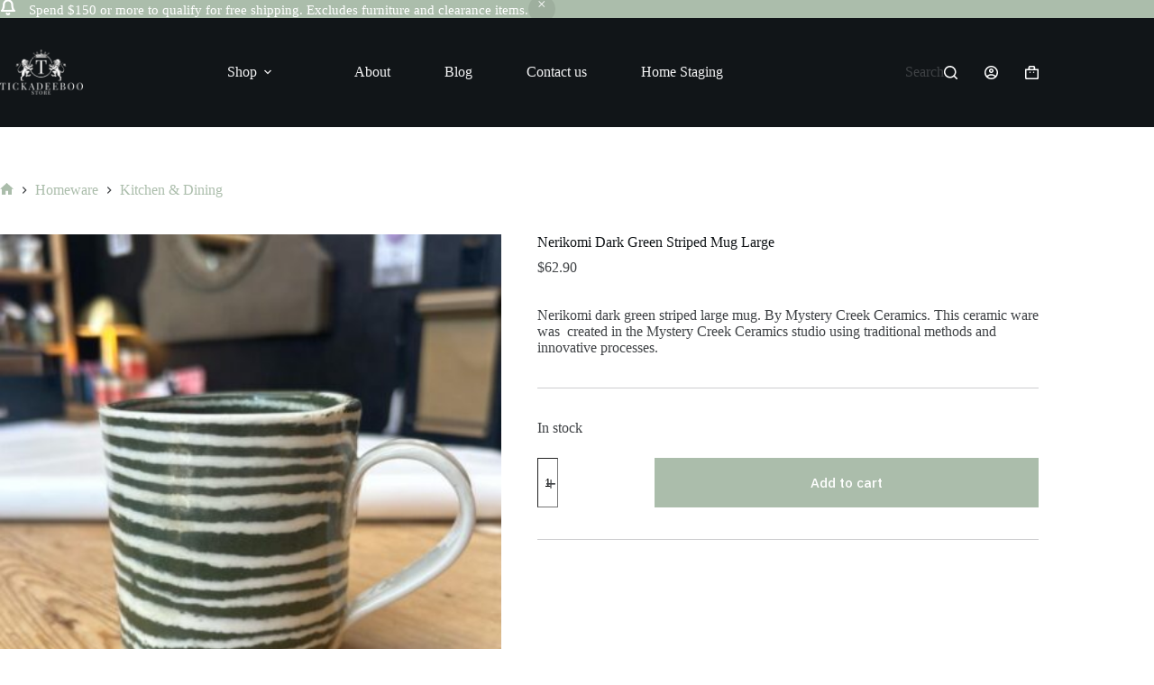

--- FILE ---
content_type: text/css
request_url: https://www.tickadeeboo.store/wp-content/uploads/blocksy/css/global.css?ver=17970
body_size: 3816
content:
[data-header*="type-1"] [data-id="cart"] {--theme-icon-size:15px;} [data-header*="type-1"] [data-id="cart"] .ct-cart-item {--theme-icon-color:var(--theme-palette-color-8);--theme-cart-badge-text:var(--theme-palette-color-8);} [data-header*="type-1"] [data-id="cart"] .ct-cart-content {--dropdownTopOffset:15px;--theme-text-color:var(--theme-palette-color-3);--theme-link-initial-color:var(--theme-palette-color-4);--theme-link-hover-color:var(--theme-palette-color-1);--mini-cart-background-color:#ffffff;} [data-header*="type-1"] [data-id="cart"] .ct-cart-content .total {--theme-text-color:var(--theme-palette-color-3);} [data-header*="type-1"] .ct-header [data-id="logo"] .site-logo-container {--logo-max-height:50px;} [data-header*="type-1"] .ct-header [data-id="logo"] .site-title {--theme-font-weight:700;--theme-font-size:25px;--theme-link-initial-color:var(--theme-palette-color-4);} [data-header*="type-1"] .ct-header [data-id="menu"] {--menu-items-spacing:60px;--menu-indicator-active-color:var(--theme-palette-color-1);--margin:0 80px !important;} [data-header*="type-1"] .ct-header [data-id="menu"] > ul > li > a {--theme-font-family:'IBM Plex Sans', Sans-Serif;--theme-font-weight:500;--theme-text-transform:uppercase;--theme-font-size:15px;--theme-line-height:1.3;--theme-link-initial-color:var(--theme-palette-color-6);--theme-link-hover-color:var(--theme-palette-color-1);} [data-header*="type-1"] .ct-header [data-id="menu"] .sub-menu .ct-menu-link {--theme-link-initial-color:#ffffff;--theme-font-family:'IBM Plex Sans', Sans-Serif;--theme-font-weight:500;--theme-text-transform:uppercase;--theme-font-size:12px;} [data-header*="type-1"] .ct-header [data-id="menu"] .sub-menu {--dropdown-divider:1px dashed rgba(255, 255, 255, 0.1);--theme-box-shadow:0px 10px 20px rgba(41, 51, 61, 0.1);--theme-border-radius:0px 0px 2px 2px;} [data-header*="type-1"] .ct-header [data-transparent-row="yes"] [data-id="menu"] > ul > li > a {--theme-link-initial-color:rgba(255, 255, 255, 0.7);--theme-link-hover-color:var(--theme-palette-color-8);} [data-header*="type-1"] .ct-header [data-transparent-row="yes"] [data-id="menu"] {--menu-indicator-active-color:var(--theme-palette-color-5);} [data-header*="type-1"] .ct-header [data-sticky*="yes"] [data-id="menu"] .sub-menu {--sticky-state-dropdown-top-offset:0px;} [data-header*="type-1"] .ct-header [data-row*="middle"] {--height:120px;background-color:var(--theme-palette-color-4);background-image:none;--theme-border-top:none;--theme-border-bottom:none;--theme-box-shadow:none;} [data-header*="type-1"] .ct-header [data-row*="middle"] > div {--theme-border-top:none;--theme-border-bottom:1px solid rgba(0, 0, 0, 0.05);} [data-header*="type-1"] .ct-header [data-transparent-row="yes"][data-row*="middle"] {background-color:rgba(0, 0, 0, 0.83);background-image:none;--theme-border-top:none;--theme-border-bottom:none;--theme-box-shadow:none;} [data-header*="type-1"] .ct-header [data-transparent-row="yes"][data-row*="middle"] > div {--theme-border-top:none;--theme-border-bottom:1px solid rgba(255, 255, 255, 0.1);} [data-header*="type-1"] .ct-header [data-sticky*="yes"] [data-row*="middle"] {background-color:var(--theme-palette-color-4);background-image:none;--theme-border-top:none;--theme-border-bottom:none;--theme-box-shadow:0px 10px 20px rgba(44, 62, 80, 0.04);} [data-header*="type-1"] .ct-header [data-sticky*="yes"] [data-row*="middle"] > div {--theme-border-top:none;--theme-border-bottom:none;} [data-header*="type-1"] [data-id="mobile-menu"] {--theme-font-family:'IBM Plex Sans', Sans-Serif;--theme-font-weight:700;--theme-text-transform:uppercase;--theme-font-size:30px;--theme-link-initial-color:#ffffff;--theme-link-hover-color:var(--theme-palette-color-3);--mobile-menu-divider:none;} [data-header*="type-1"] [data-id="mobile-menu"] .sub-menu {--theme-font-family:'IBM Plex Sans', Sans-Serif;--theme-font-weight:400;--theme-text-transform:uppercase;--theme-link-initial-color:var(--theme-palette-color-8);--theme-link-hover-color:var(--theme-palette-color-3);} [data-header*="type-1"] #offcanvas {background-color:rgba(255,255,255,0);--theme-box-shadow:0px 0px 70px rgba(0, 0, 0, 0.35);--side-panel-width:500px;--panel-content-height:100%;} [data-header*="type-1"] #offcanvas .ct-panel-inner {background-color:rgba(18, 21, 25, 0.98);} [data-header*="type-1"] [data-id="search"] {--theme-icon-size:15px;--theme-icon-color:var(--theme-palette-color-7);--margin:0 20px 0 0 !important;} [data-header*="type-1"] [data-id="search"] .ct-label {--theme-font-weight:600;--theme-text-transform:uppercase;--theme-font-size:12px;} [data-header*="type-1"] [data-transparent-row="yes"] [data-id="search"] {--theme-icon-color:var(--theme-palette-color-8);--theme-icon-hover-color:rgba(255, 255, 255, 0.7);} [data-header*="type-1"] #search-modal .ct-search-results {--theme-font-family:'IBM Plex Sans', Sans-Serif;--theme-font-weight:500;--theme-font-size:14px;--theme-line-height:1.4;} [data-header*="type-1"] #search-modal .ct-search-form {--theme-link-initial-color:#ffffff;--theme-link-hover-color:var(--theme-palette-color-1);--theme-form-text-initial-color:#ffffff;--theme-form-text-focus-color:#ffffff;--theme-form-field-border-initial-color:rgba(255, 255, 255, 0.2);--theme-button-text-initial-color:var(--theme-palette-color-1);--theme-button-background-initial-color:rgba(0, 0, 0, 0);--theme-button-background-hover-color:rgba(0, 0, 0, 0);} [data-header*="type-1"] #search-modal {background-color:rgba(18, 21, 25, 0.98);} [data-header*="type-1"] [data-id="socials"].ct-header-socials [data-color="custom"] {--background-color:rgba(218, 222, 228, 0.3);--background-hover-color:var(--theme-palette-color-1);} [data-header*="type-1"] .ct-header [data-id="text"] {--max-width:100%;--theme-font-family:'IBM Plex Sans', Sans-Serif;--theme-font-weight:400;--theme-font-size:15px;--theme-line-height:1.3;} [data-header*="type-1"] [data-id="trigger"] {--theme-icon-size:18px;--theme-icon-color:var(--theme-palette-color-8);} [data-header*="type-1"] #account-modal .ct-account-modal {background-color:#ffffff;--theme-box-shadow:0px 0px 70px rgba(0, 0, 0, 0.35);} [data-header*="type-1"] #account-modal {background-color:rgba(18, 21, 25, 0.6);} [data-header*="type-1"] [data-id="account"] {--margin:0 20px 0 10px !important;} [data-header*="type-1"] [data-id="account"] .ct-label {--theme-font-weight:600;--theme-text-transform:uppercase;--theme-font-size:12px;} [data-header*="type-1"] [data-id="account"] .ct-account-item {--theme-icon-color:var(--theme-palette-color-7);} [data-header*="type-1"] [data-transparent-row="yes"] [data-id="account"] .ct-account-item {--theme-icon-color:var(--theme-palette-color-8);--theme-icon-hover-color:rgba(255, 255, 255, 0.7);} [data-header*="type-1"] [data-id="account"] .ct-header-account-dropdown {--dropdown-top-offset:15px;--theme-font-size:14px;--dropdown-background-color:var(--theme-palette-color-8);--dropdown-items-background-hover-color:rgba(0, 0, 0, 0.05);--theme-border:1px solid rgba(0, 0, 0, 0.05);--theme-box-shadow:0px 10px 20px rgba(41, 51, 61, 0.1);} [data-header*="type-1"] [data-sticky*="yes"] [data-id="account"] .ct-header-account-dropdown {--sticky-state-dropdown-top-offset:15px;} [data-header*="type-1"] {--header-height:120px;--header-sticky-height:120px;} [data-header*="type-1"] .ct-header {background-image:none;} [data-header*="type-1"] [data-transparent] {background-image:none;} [data-header*="type-1"] [data-sticky*="yes"] {background-image:none;} [data-footer*="type-1"] .ct-footer [data-row*="bottom"] > div {--container-spacing:25px;--theme-border:none;--theme-border-top:1px solid rgba(255, 255, 255, 0.1);--theme-border-bottom:none;--grid-template-columns:repeat(2, 1fr);} [data-footer*="type-1"] .ct-footer [data-row*="bottom"] .widget-title {--theme-font-size:16px;} [data-footer*="type-1"] .ct-footer [data-row*="bottom"] {--theme-border-top:none;--theme-border-bottom:none;background-color:transparent;} [data-footer*="type-1"] [data-id="copyright"] {--theme-font-weight:400;--theme-font-size:15px;--theme-line-height:1.3;--theme-text-color:rgba(109, 116, 126, 0.5);} [data-footer*="type-1"] [data-column="copyright"] {--horizontal-alignment:right;} [data-footer*="type-1"] .ct-footer [data-row*="middle"] > div {--container-spacing:70px;--theme-border:1px solid rgba(255, 255, 255, 0.1);--theme-border-top:none;--theme-border-bottom:none;--grid-template-columns:repeat(4, 1fr);} [data-footer*="type-1"] .ct-footer [data-row*="middle"] .widget-title {--theme-font-family:'Playfair Display', Sans-Serif;--theme-font-weight:400;--theme-font-size:14px;--theme-heading-color:var(--paletteColor5);} [data-footer*="type-1"] .ct-footer [data-row*="middle"] .ct-widget > *:not(.widget-title) {--theme-font-family:'IBM Plex Sans', Sans-Serif;--theme-font-weight:400;--theme-font-size:12px;} [data-footer*="type-1"] .ct-footer [data-row*="middle"] .ct-widget {--theme-text-color:#6c737d;--theme-link-initial-color:#6c737d;--theme-link-hover-color:var(--paletteColor1);} [data-footer*="type-1"] .ct-footer [data-row*="middle"] {--theme-border-top:1px solid rgba(255, 255, 255, 0.1);--theme-border-bottom:none;background-color:transparent;} [data-footer*="type-1"] [data-id="socials"].ct-footer-socials {--theme-icon-size:15px;--items-spacing:25px;} [data-footer*="type-1"] [data-column="socials"] {--horizontal-alignment:flex-start;} [data-footer*="type-1"] [data-id="socials"].ct-footer-socials [data-color="custom"] {--theme-icon-color:rgba(109, 116, 126, 0.5);--background-color:rgba(218, 222, 228, 0.3);--background-hover-color:var(--theme-palette-color-1);} [data-footer*="type-1"] [data-id="socials"].ct-footer-socials .ct-label {--visibility:none;} [data-footer*="type-1"] .ct-footer [data-column="widget-area-2"] {--margin:px !important;} [data-footer*="type-1"] .ct-footer {background-color:#050709;}:root {--theme-font-family:'IBM Plex Sans', Sans-Serif;--theme-font-weight:400;--theme-text-transform:none;--theme-text-decoration:none;--theme-font-size:16px;--theme-line-height:1.65;--theme-letter-spacing:0em;--theme-button-font-family:'IBM Plex Sans', Sans-Serif;--theme-button-font-weight:500;--theme-button-font-size:15px;--badge-background-color:var(--paletteColor4);--has-classic-forms:var(--true);--has-modern-forms:var(--false);--theme-form-field-background-initial-color:var(--paletteColor8);--theme-form-field-background-focus-color:var(--paletteColor8);--theme-form-field-border-radius:0px;--theme-form-field-border-initial-color:#e0e5eb;--theme-form-field-border-focus-color:#e0e5eb;--theme-form-selection-field-initial-color:var(--theme-border-color);--theme-form-selection-field-active-color:var(--theme-palette-color-1);--theme-palette-color-1:#abbdab;--theme-palette-color-2:#98a898;--theme-palette-color-3:#3f4245;--theme-palette-color-4:#111518;--theme-palette-color-5:#eaeaec;--theme-palette-color-6:#f4f4f5;--theme-palette-color-7:#ffffff;--theme-palette-color-8:#ffffff;--theme-text-color:var(--theme-palette-color-3);--theme-link-initial-color:var(--theme-palette-color-1);--theme-link-hover-color:var(--theme-palette-color-2);--theme-selection-text-color:#ffffff;--theme-selection-background-color:var(--paletteColor1);--theme-border-color:#cdcdcf;--theme-headings-color:var(--theme-palette-color-4);--theme-content-spacing:1.5em;--theme-button-min-height:40px;--theme-button-shadow:none;--theme-button-transform:none;--theme-button-text-initial-color:#ffffff;--theme-button-text-hover-color:#ffffff;--theme-button-background-initial-color:var(--theme-palette-color-1);--theme-button-background-hover-color:var(--theme-palette-color-2);--theme-button-border:none;--theme-button-border-radius:0px;--theme-button-padding:5px 20px;--theme-normal-container-max-width:1290px;--theme-content-vertical-spacing:60px;--theme-container-edge-spacing:90vw;--theme-narrow-container-max-width:750px;--theme-wide-offset:130px;}h1 {--theme-font-family:'Playfair Display SC', Sans-Serif;--theme-font-weight:700;--theme-font-size:40px;--theme-line-height:1.5;}h2 {--theme-font-family:'Playfair Display', Sans-Serif;--theme-font-weight:700;--theme-font-size:28px;--theme-line-height:1.5;}h3 {--theme-font-family:'Playfair Display', Sans-Serif;--theme-font-weight:700;--theme-font-size:30px;--theme-line-height:1.5;}h4 {--theme-font-family:'Playfair Display', Sans-Serif;--theme-font-weight:700;--theme-font-size:25px;--theme-line-height:1.5;}h5 {--theme-font-family:'Playfair Display', Sans-Serif;--theme-font-weight:700;--theme-font-size:20px;--theme-line-height:1.5;}h6 {--theme-font-family:'Playfair Display', Sans-Serif;--theme-font-weight:700;--theme-font-size:16px;--theme-line-height:1.5;}.wp-block-quote {--theme-font-family:'IBM Plex Sans', Sans-Serif;--theme-font-weight:400;}.wp-block-pullquote {--theme-font-family:'IBM Plex Sans', Sans-Serif;--theme-font-weight:600;--theme-font-size:25px;}pre, code, samp, kbd {--theme-font-family:'IBM Plex Sans', Sans-Serif;--theme-font-weight:400;--theme-font-size:16px;}figcaption {--theme-font-size:14px;}.ct-sidebar .widget-title {--theme-font-family:'Playfair Display', Sans-Serif;--theme-font-weight:400;--theme-font-size:18px;}.ct-sidebar .ct-widget > *:not(.widget-title) {--theme-font-family:'IBM Plex Sans', Sans-Serif;--theme-font-weight:400;}.ct-breadcrumbs {--theme-font-family:'IBM Plex Sans', Sans-Serif;--theme-font-weight:600;--theme-text-transform:uppercase;--theme-font-size:12px;}body {background-color:#ffffff;background-image:none;} [data-prefix="single_blog_post"] .entry-header .page-title {--theme-font-family:'Playfair Display', Sans-Serif;--theme-font-weight:400;--theme-font-size:50px;} [data-prefix="single_blog_post"] .entry-header .entry-meta {--theme-font-family:'IBM Plex Sans', Sans-Serif;--theme-font-weight:600;--theme-text-transform:uppercase;--theme-font-size:12px;--theme-line-height:1.3;} [data-prefix="single_blog_post"] .entry-header .page-description {--theme-font-family:'IBM Plex Sans', Sans-Serif;--theme-font-weight:400;} [data-prefix="single_blog_post"] .entry-header .ct-breadcrumbs {--theme-font-family:'IBM Plex Sans', Sans-Serif;--theme-font-weight:400;} [data-prefix="single_blog_post"] .hero-section[data-type="type-1"] {--alignment:center;} [data-prefix="blog"] .entry-header .page-title {--theme-font-family:'Playfair Display', Sans-Serif;--theme-font-weight:400;--theme-font-size:50px;} [data-prefix="blog"] .entry-header .entry-meta {--theme-font-weight:600;--theme-text-transform:uppercase;--theme-font-size:12px;--theme-line-height:1.3;} [data-prefix="blog"] .entry-header .page-description {--theme-font-family:'IBM Plex Sans', Sans-Serif;--theme-font-weight:400;} [data-prefix="blog"] .entry-header .ct-breadcrumbs {--theme-font-family:'IBM Plex Sans', Sans-Serif;--theme-font-weight:400;} [data-prefix="blog"] .hero-section[data-type="type-1"] {--alignment:center;} [data-prefix="categories"] .entry-header .page-title {--theme-font-family:'Playfair Display', Sans-Serif;--theme-font-weight:400;--theme-font-size:30px;} [data-prefix="categories"] .entry-header .entry-meta {--theme-font-weight:600;--theme-text-transform:uppercase;--theme-font-size:12px;--theme-line-height:1.3;} [data-prefix="categories"] .entry-header .page-description {--theme-font-family:'IBM Plex Sans', Sans-Serif;--theme-font-weight:400;} [data-prefix="categories"] .hero-section[data-type="type-2"] {--alignment:left;background-color:var(--theme-palette-color-6);background-image:none;--container-padding:50px 0px;} [data-prefix="search"] .entry-header .page-title {--theme-font-family:'Playfair Display', Sans-Serif;--theme-font-weight:400;--theme-font-size:30px;} [data-prefix="search"] .entry-header .entry-meta {--theme-font-weight:600;--theme-text-transform:uppercase;--theme-font-size:12px;--theme-line-height:1.3;} [data-prefix="search"] .entry-header .page-description {--theme-font-family:'Playfair Display', Sans-Serif;--theme-font-weight:400;} [data-prefix="author"] .entry-header .page-title {--theme-font-family:'Playfair Display', Sans-Serif;--theme-font-weight:400;--theme-font-size:30px;} [data-prefix="author"] .entry-header .entry-meta {--theme-font-family:'IBM Plex Sans', Sans-Serif;--theme-font-weight:600;--theme-text-transform:uppercase;--theme-font-size:12px;--theme-line-height:1.3;} [data-prefix="author"] .entry-header .page-description {--theme-font-family:'IBM Plex Sans', Sans-Serif;--theme-font-weight:400;} [data-prefix="author"] .hero-section[data-type="type-2"] {background-color:var(--theme-palette-color-6);background-image:none;--container-padding:50px 0px;} [data-prefix="single_page"] .entry-header .page-title {--theme-font-family:'Playfair Display SC', Sans-Serif;--theme-font-weight:400;--theme-font-size:50px;} [data-prefix="single_page"] .entry-header .entry-meta {--theme-font-weight:600;--theme-text-transform:uppercase;--theme-font-size:12px;--theme-line-height:1.3;} [data-prefix="single_page"] .entry-header .page-description {--theme-font-family:'IBM Plex Sans', Sans-Serif;--theme-font-weight:400;} [data-prefix="single_page"] .hero-section[data-type="type-1"] {--alignment:left;} [data-prefix="woo_categories"] .entry-header .page-title {--theme-font-family:'Playfair Display', Sans-Serif;--theme-font-weight:400;--theme-font-size:50px;} [data-prefix="woo_categories"] .entry-header .entry-meta {--theme-font-weight:600;--theme-text-transform:uppercase;--theme-font-size:12px;--theme-line-height:1.3;} [data-prefix="woo_categories"] .entry-header .page-description {--theme-font-family:'IBM Plex Sans', Sans-Serif;--theme-font-weight:400;} [data-prefix="woo_categories"] .entry-header .ct-breadcrumbs {--theme-font-family:'IBM Plex Sans', Sans-Serif;--theme-font-weight:400;} [data-prefix="woo_categories"] .hero-section[data-type="type-1"] {--alignment:center;} [data-prefix="product"] .entry-header .page-title {--theme-font-size:30px;} [data-prefix="product"] .entry-header .entry-meta {--theme-font-weight:600;--theme-text-transform:uppercase;--theme-font-size:12px;--theme-line-height:1.3;} [data-prefix="product"] .entry-header .ct-breadcrumbs {--theme-font-family:'IBM Plex Sans', Sans-Serif;--theme-font-weight:400;} [data-prefix="blog"] .entries {--grid-template-columns:repeat(3, minmax(0, 1fr));} [data-prefix="blog"] .entry-card .entry-title {--theme-font-size:20px;--theme-line-height:1.5;} [data-prefix="blog"] .entry-card .entry-meta {--theme-font-weight:600;--theme-text-transform:uppercase;--theme-font-size:12px;} [data-prefix="blog"] .entry-card {background-color:var(--theme-palette-color-8);--theme-box-shadow:0px 20px 80px rgba(192, 198, 211, 0.25);} [data-prefix="blog"] [data-archive="default"] .card-content .ct-media-container {--card-element-spacing:30px;} [data-prefix="blog"] [data-archive="default"] .card-content .entry-meta[data-id="SGfGgm"] {--card-element-spacing:15px;} [data-prefix="categories"] .entries {--grid-template-columns:repeat(3, minmax(0, 1fr));} [data-prefix="categories"] .entry-card .entry-title {--theme-font-size:20px;--theme-line-height:1.3;} [data-prefix="categories"] .entry-card .entry-meta {--theme-font-weight:600;--theme-text-transform:uppercase;--theme-font-size:12px;} [data-prefix="categories"] [data-archive="default"] .card-content .ct-media-container {--card-element-spacing:30px;} [data-prefix="categories"] [data-archive="default"] .card-content .entry-meta[data-id="a0KZeC"] {--card-element-spacing:15px;} [data-prefix="categories"] [data-archive="default"] .card-content .entry-meta[data-id="FllJ1n"] {--card-element-spacing:15px;} [data-prefix="author"] .entries {--grid-template-columns:repeat(3, minmax(0, 1fr));} [data-prefix="author"] .entry-card .entry-title {--theme-font-size:20px;--theme-line-height:1.3;} [data-prefix="author"] .entry-card .entry-meta {--theme-font-weight:600;--theme-text-transform:uppercase;--theme-font-size:12px;} [data-prefix="author"] .entry-card {background-color:var(--theme-palette-color-8);--theme-box-shadow:0px 12px 18px -6px rgba(34, 56, 101, 0.04);} [data-prefix="search"] .entries {--grid-template-columns:repeat(3, minmax(0, 1fr));} [data-prefix="search"] .entry-card .entry-title {--theme-font-size:20px;--theme-line-height:1.3;} [data-prefix="search"] .entry-card .entry-meta {--theme-font-weight:600;--theme-text-transform:uppercase;--theme-font-size:12px;} [data-prefix="search"] .entry-card {background-color:var(--theme-palette-color-8);--theme-box-shadow:0px 12px 18px -6px rgba(34, 56, 101, 0.04);}.quantity[data-type="type-2"] {--quantity-arrows-initial-color:var(--theme-text-color);}.onsale, .out-of-stock-badge, [class*="ct-woo-badge-"] {--theme-font-weight:600;--theme-font-size:12px;--theme-line-height:1.1;}.out-of-stock-badge {--badge-text-color:#ffffff;--badge-background-color:#717a82;}.demo_store {--theme-text-color:#ffffff;--background-color:var(--theme-palette-color-1);}.woocommerce-info, .woocommerce-thankyou-order-received, .wc-block-components-notice-banner.is-info {--theme-text-color:var(--theme-text-color);--theme-link-hover-color:var(--theme-link-hover-color);--background-color:#F0F1F3;}.woocommerce-message, .wc-block-components-notice-banner.is-success {--background-color:#F0F1F3;}.woocommerce-error, .wc-block-components-notice-banner.is-error {--theme-text-color:#ffffff;--theme-link-hover-color:#ffffff;--background-color:rgba(218, 0, 28, 0.7);--theme-button-text-initial-color:#ffffff;--theme-button-text-hover-color:#ffffff;--theme-button-background-initial-color:#b92c3e;--theme-button-background-hover-color:#9c2131;}.ct-woocommerce-cart-form .cart_totals {--cart-totals-border:2px solid var(--theme-border-color);--cart-totals-padding:30px;}.ct-order-review {--order-review-border:2px solid var(--theme-border-color);--order-review-padding:35px;}.woo-listing-top .woocommerce-result-count {--theme-font-weight:500;--theme-text-transform:uppercase;--theme-font-size:11px;--theme-letter-spacing:0.05em;} [data-products] .product figure {--product-element-spacing:25px;} [data-products] .product {--theme-border-radius:0px;--horizontal-alignment:center;--text-horizontal-alignment:center;} [data-products] .woocommerce-loop-product__title, [data-products] .woocommerce-loop-category__title {--theme-font-weight:600;--theme-font-size:17px;} [data-products] .product .price {--theme-font-weight:600;} [data-products] .ct-woo-card-stock {--theme-font-size:15px;} [data-products] .entry-meta {--theme-font-weight:600;--theme-text-transform:uppercase;--theme-font-size:12px;--theme-link-initial-color:var(--theme-text-color);}.woocommerce-tabs .tabs, .woocommerce-tabs .ct-accordion-heading, .woocommerce-tabs[data-type*="type-4"] .entry-content > h2:first-of-type {--theme-font-family:'Playfair Display', Sans-Serif;--theme-font-weight:600;--theme-text-transform:uppercase;--theme-font-size:12px;--theme-letter-spacing:0em;--theme-link-initial-color:var(--theme-text-color);}.woocommerce-tabs[data-type] .tabs {--tab-background:var(--theme-palette-color-1);}.related .ct-module-title, .up-sells .ct-module-title {--theme-font-size:20px;}.woocommerce-product-gallery [data-flexy="no"] .flexy-item:nth-child(n + 2) {height:1px;}.entry-summary-items > .price {--product-element-spacing:35px;}.entry-summary-items > .woocommerce-product-details__short-description {--product-element-spacing:35px;}.entry-summary-items > .ct-product-divider[data-id="divider_1"] {--product-element-spacing:35px;}.entry-summary-items > .ct-product-add-to-cart {--product-element-spacing:35px;}.entry-summary-items > .ct-product-add-to-cart > .cart {--theme-button-min-height:55px;}.entry-summary-items > .ct-product-divider[data-id="divider_2"] {--product-element-spacing:35px;}.entry-summary .entry-title {--theme-font-family:'Playfair Display', Sans-Serif;--theme-font-weight:400;--theme-font-size:30px;}.entry-summary .price {--theme-font-family:'IBM Plex Sans', Sans-Serif;--theme-font-weight:700;--theme-font-size:20px;}.entry-summary .ct-product-divider {--single-product-layer-divider:1px solid var(--theme-border-color);}.entry-summary .ct-payment-methods[data-color="custom"] {--theme-icon-color:#4B4F58;}form textarea {--theme-form-field-height:170px;}.ct-sidebar {--theme-link-initial-color:var(--theme-text-color);} [data-prefix="single_blog_post"] .ct-related-posts .ct-module-title {--theme-heading-color:var(--paletteColor5);} [data-prefix="single_blog_post"] .ct-related-posts-container {background-color:#050709;} [data-prefix="single_blog_post"] .ct-related-posts .related-entry-title {--theme-font-size:16px;--theme-heading-color:var(--paletteColor5);--card-element-spacing:5px;} [data-prefix="single_blog_post"] .ct-related-posts .entry-meta {--theme-font-size:14px;--theme-text-color:rgba(255, 255, 255, 0.4);} [data-prefix="single_blog_post"] .ct-related-posts .ct-media-container {--theme-border-radius:0px;} [data-prefix="single_blog_post"] .ct-related-posts {--grid-template-columns:repeat(4, minmax(0, 1fr));} [data-prefix="single_blog_post"] [class*="ct-container"] > article[class*="post"] {--has-boxed:var(--false);--has-wide:var(--true);} [data-prefix="single_page"] [class*="ct-container"] > article[class*="post"] {--has-boxed:var(--false);--has-wide:var(--true);} [data-prefix="product"] [class*="ct-container"] > article[class*="post"] {--has-boxed:var(--false);--has-wide:var(--true);}@media (max-width: 999.98px) {  [data-header*="type-1"] .ct-header [data-row*="middle"] {--height:70px;} [data-header*="type-1"] #offcanvas {background-color:rgba(17, 21, 24, 0.8);--side-panel-width:65vw;} [data-header*="type-1"] #offcanvas .ct-panel-inner {background-color:var(--theme-palette-color-1);background-image:url("data:image/svg+xml,%3Csvg xmlns='http://www.w3.org/2000/svg' fill='%23ffffff' fill-opacity='0.03' viewBox='0 0 56 100' width='56' height='100'%3E%3Cpath d='M28-1.2L-1,15.4v34v1.2v34l29,16.6l29-16.6v-34v-1.2v-34L28-1.2z M2,50l26-14.8L54,50L28,64.8L2,50z M1,16.6L27,1.7v31.7 L1,48.3V16.6z M1,51.7l26,14.9v31.7L1,83.4V51.7z M55,83.4L29,98.3V66.6l26-14.9V83.4z M29,33.4V1.7l26,14.9v31.7L29,33.4z'/%3E%3C/svg%3E");} [data-header*="type-1"] [data-id="socials"].ct-header-socials [data-color="custom"] {--theme-icon-color:var(--theme-palette-color-3);--theme-icon-hover-color:var(--theme-palette-color-3);--background-color:rgba(127, 113, 92, 0.34);--background-hover-color:var(--theme-palette-color-3);} [data-header*="type-1"] .ct-header [data-id="text"] {--theme-text-color:var(--theme-palette-color-3);} [data-header*="type-1"] {--header-height:70px;--header-sticky-height:70px;} [data-footer*="type-1"] .ct-footer [data-row*="bottom"] > div {--grid-template-columns:initial;} [data-footer*="type-1"] [data-column="copyright"] {--horizontal-alignment:center;} [data-footer*="type-1"] .ct-footer [data-row*="middle"] > div {--container-spacing:50px;--grid-template-columns:repeat(2, 1fr);} [data-footer*="type-1"] [data-column="socials"] {--horizontal-alignment:center;}h2 {--theme-font-size:22px;} [data-prefix="single_blog_post"] .entry-header .page-title {--theme-font-size:30px;} [data-prefix="blog"] .entry-header .page-title {--theme-font-size:30px;} [data-prefix="single_page"] .entry-header .page-title {--theme-font-size:30px;} [data-prefix="woo_categories"] .entry-header .page-title {--theme-font-size:30px;} [data-prefix="blog"] .entries {--grid-template-columns:repeat(2, minmax(0, 1fr));} [data-prefix="categories"] .entries {--grid-template-columns:repeat(2, minmax(0, 1fr));} [data-prefix="author"] .entries {--grid-template-columns:repeat(2, minmax(0, 1fr));} [data-prefix="search"] .entries {--grid-template-columns:repeat(2, minmax(0, 1fr));}.ct-woocommerce-cart-form .cart_totals {--cart-totals-padding:25px;}.ct-order-review {--order-review-padding:30px;} [data-products] {--shop-columns:repeat(2, minmax(0, 1fr));}.related [data-products], .upsells [data-products] {--shop-columns:repeat(3, minmax(0, 1fr));} [data-prefix="single_blog_post"] .ct-related-posts {--grid-template-columns:repeat(2, minmax(0, 1fr));}}@media (max-width: 689.98px) {[data-header*="type-1"] [data-id="cart"] {--theme-icon-size:18px;--margin:0 0 0 25px !important;} [data-header*="type-1"] [data-id="mobile-menu"] {--theme-font-size:20px;} [data-header*="type-1"] #offcanvas {--side-panel-width:90vw;} [data-header*="type-1"] [data-id="search"] {--theme-icon-size:18px;--margin:0 0px 0 25px !important;} [data-footer*="type-1"] .ct-footer [data-row*="bottom"] > div {--container-spacing:15px;--grid-template-columns:initial;} [data-footer*="type-1"] .ct-footer [data-row*="middle"] > div {--container-spacing:40px;--grid-template-columns:initial;}h2 {--theme-font-size:26px;} [data-prefix="single_blog_post"] .entry-header .page-title {--theme-font-size:25px;} [data-prefix="blog"] .entry-header .page-title {--theme-font-size:25px;} [data-prefix="single_page"] .entry-header .page-title {--theme-font-size:25px;} [data-prefix="woo_categories"] .entry-header .page-title {--theme-font-size:25px;} [data-prefix="blog"] .entries {--grid-template-columns:repeat(1, minmax(0, 1fr));} [data-prefix="blog"] .entry-card .entry-title {--theme-font-size:18px;} [data-prefix="categories"] .entries {--grid-template-columns:repeat(1, minmax(0, 1fr));} [data-prefix="categories"] .entry-card .entry-title {--theme-font-size:18px;} [data-prefix="author"] .entries {--grid-template-columns:repeat(1, minmax(0, 1fr));} [data-prefix="author"] .entry-card .entry-title {--theme-font-size:18px;} [data-prefix="search"] .entries {--grid-template-columns:repeat(1, minmax(0, 1fr));} [data-prefix="search"] .entry-card .entry-title {--theme-font-size:18px;}.ct-order-review {--order-review-padding:25px;} [data-products] {--shop-columns:repeat(1, minmax(0, 1fr));}.related [data-products], .upsells [data-products] {--shop-columns:repeat(1, minmax(0, 1fr));}.entry-summary-items > .ct-product-add-to-cart > .cart {--theme-button-min-height:40px;}:root {--theme-content-vertical-spacing:50px;--theme-container-edge-spacing:88vw;} [data-prefix="single_blog_post"] .ct-related-posts {--grid-template-columns:repeat(1, minmax(0, 1fr));}}